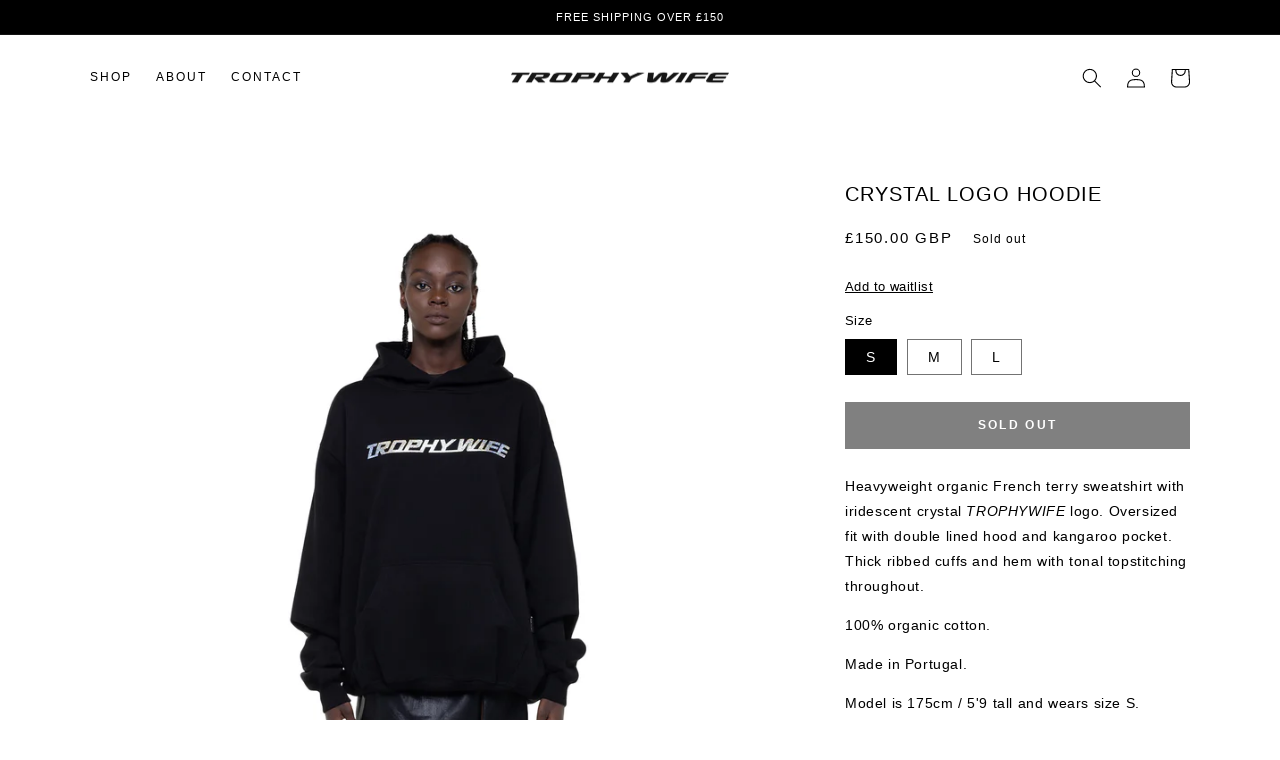

--- FILE ---
content_type: text/css
request_url: https://trophywife.ltd/cdn/shop/t/10/assets/custom.css?v=27442518840377514161668900927
body_size: -343
content:
body{font-size:14px;font-family:Arial,sans-serif;color:#000}img{max-width:100%;height:auto;border:0}.product__title h1{font-size:20px;letter-spacing:1px}.product__info-wrapper .price--large{letter-spacing:1.8px;font-weight:400;font-size:15px;margin:20px 0}.product-form__submit{text-transform:uppercase;letter-spacing:.19em;font-size:12px;font-weight:600}.announcement-bar__message{font-size:11px;letter-spacing:1px}.list-menu__item{color:#000;letter-spacing:2px;font-size:1.2rem}.h0,.title.title--primary{font-size:18px;text-transform:uppercase;letter-spacing:2px}.footer-block__details-content .list-menu__item--link{font-size:1rem!important;text-transform:uppercase;letter-spacing:1px;color:#000!important;padding-bottom:0}.footer-block__details-content p{font-size:1rem;color:#000;letter-spacing:1px}.footer__copyright.caption{display:none}.product-popup-modal__button{font-size:14px!important}.collection-hero{display:none}.product-popup-modal__opener{margin-top:-15px!important}.product-popup-modal__content-info h1{display:none}.product-popup-modal__content{height:auto!important}a:-webkit-any-link{color:#000}.afterpay-paragraph{font-size:12px;margin-top:-10px;margin-bottom:20px}@media screen and (min-width: 990px){.product--stacked .product__media-item{max-width:100%!important;width:100%}}
/*# sourceMappingURL=/cdn/shop/t/10/assets/custom.css.map?v=27442518840377514161668900927 */


--- FILE ---
content_type: text/javascript; charset=utf-8
request_url: https://trophywife.ltd/en-gb/products/crystal-logo-hoodie.js
body_size: 705
content:
{"id":6919502823619,"title":"CRYSTAL LOGO HOODIE","handle":"crystal-logo-hoodie","description":"\u003cp\u003eHeavyweight organic French terry sweatshirt with iridescent crystal \u003cem\u003eTROPHYWIFE\u003c\/em\u003e logo. Oversized fit with double lined hood and kangaroo pocket. Thick ribbed cuffs and hem with tonal topstitching throughout.\u003c\/p\u003e\n\u003cp\u003e100% organic cotton.\u003c\/p\u003e\n\u003cp\u003eMade in Portugal.\u003c\/p\u003e\n\u003cp\u003eModel is 175cm \/ 5'9 tall and wears size S. Please note that this style is in men's sizing with an oversized fit. \u003c\/p\u003e","published_at":"2021-09-12T18:38:06+10:00","created_at":"2021-09-12T18:38:04+10:00","vendor":"TROPHYWIFE","type":"","tags":[],"price":15000,"price_min":15000,"price_max":15000,"available":false,"price_varies":false,"compare_at_price":null,"compare_at_price_min":0,"compare_at_price_max":0,"compare_at_price_varies":false,"variants":[{"id":40652840304835,"title":"S","option1":"S","option2":null,"option3":null,"sku":"TW06S","requires_shipping":true,"taxable":true,"featured_image":null,"available":false,"name":"CRYSTAL LOGO HOODIE - S","public_title":"S","options":["S"],"price":15000,"weight":0,"compare_at_price":null,"inventory_management":"shopify","barcode":null,"requires_selling_plan":false,"selling_plan_allocations":[]},{"id":40652840337603,"title":"M","option1":"M","option2":null,"option3":null,"sku":"TW06M","requires_shipping":true,"taxable":true,"featured_image":null,"available":false,"name":"CRYSTAL LOGO HOODIE - M","public_title":"M","options":["M"],"price":15000,"weight":0,"compare_at_price":null,"inventory_management":"shopify","barcode":null,"requires_selling_plan":false,"selling_plan_allocations":[]},{"id":40652840370371,"title":"L","option1":"L","option2":null,"option3":null,"sku":"TW06L","requires_shipping":true,"taxable":true,"featured_image":null,"available":false,"name":"CRYSTAL LOGO HOODIE - L","public_title":"L","options":["L"],"price":15000,"weight":0,"compare_at_price":null,"inventory_management":"shopify","barcode":null,"requires_selling_plan":false,"selling_plan_allocations":[]}],"images":["\/\/cdn.shopify.com\/s\/files\/1\/0557\/1244\/8707\/products\/rt-h86studios-trophywife-5506.jpg?v=1643610292","\/\/cdn.shopify.com\/s\/files\/1\/0557\/1244\/8707\/products\/h86studios-trophywife-5508.jpg?v=1643610439","\/\/cdn.shopify.com\/s\/files\/1\/0557\/1244\/8707\/products\/h86studios-trophywife-5510.jpg?v=1643610439","\/\/cdn.shopify.com\/s\/files\/1\/0557\/1244\/8707\/products\/h86studios-trophywife-5497.jpg?v=1643610439","\/\/cdn.shopify.com\/s\/files\/1\/0557\/1244\/8707\/products\/h86studios-trophywife-5507.jpg?v=1643610439","\/\/cdn.shopify.com\/s\/files\/1\/0557\/1244\/8707\/products\/HoodieGhostcopy.jpg?v=1669768561"],"featured_image":"\/\/cdn.shopify.com\/s\/files\/1\/0557\/1244\/8707\/products\/rt-h86studios-trophywife-5506.jpg?v=1643610292","options":[{"name":"Size","position":1,"values":["S","M","L"]}],"url":"\/en-gb\/products\/crystal-logo-hoodie","media":[{"alt":null,"id":24715531124931,"position":1,"preview_image":{"aspect_ratio":0.714,"height":2800,"width":2000,"src":"https:\/\/cdn.shopify.com\/s\/files\/1\/0557\/1244\/8707\/products\/rt-h86studios-trophywife-5506.jpg?v=1643610292"},"aspect_ratio":0.714,"height":2800,"media_type":"image","src":"https:\/\/cdn.shopify.com\/s\/files\/1\/0557\/1244\/8707\/products\/rt-h86studios-trophywife-5506.jpg?v=1643610292","width":2000},{"alt":null,"id":24715595382979,"position":2,"preview_image":{"aspect_ratio":0.714,"height":2800,"width":2000,"src":"https:\/\/cdn.shopify.com\/s\/files\/1\/0557\/1244\/8707\/products\/h86studios-trophywife-5508.jpg?v=1643610439"},"aspect_ratio":0.714,"height":2800,"media_type":"image","src":"https:\/\/cdn.shopify.com\/s\/files\/1\/0557\/1244\/8707\/products\/h86studios-trophywife-5508.jpg?v=1643610439","width":2000},{"alt":null,"id":24715595448515,"position":3,"preview_image":{"aspect_ratio":0.714,"height":2800,"width":2000,"src":"https:\/\/cdn.shopify.com\/s\/files\/1\/0557\/1244\/8707\/products\/h86studios-trophywife-5510.jpg?v=1643610439"},"aspect_ratio":0.714,"height":2800,"media_type":"image","src":"https:\/\/cdn.shopify.com\/s\/files\/1\/0557\/1244\/8707\/products\/h86studios-trophywife-5510.jpg?v=1643610439","width":2000},{"alt":null,"id":24715531157699,"position":4,"preview_image":{"aspect_ratio":0.714,"height":2800,"width":2000,"src":"https:\/\/cdn.shopify.com\/s\/files\/1\/0557\/1244\/8707\/products\/h86studios-trophywife-5497.jpg?v=1643610439"},"aspect_ratio":0.714,"height":2800,"media_type":"image","src":"https:\/\/cdn.shopify.com\/s\/files\/1\/0557\/1244\/8707\/products\/h86studios-trophywife-5497.jpg?v=1643610439","width":2000},{"alt":null,"id":24715595514051,"position":5,"preview_image":{"aspect_ratio":0.714,"height":2800,"width":2000,"src":"https:\/\/cdn.shopify.com\/s\/files\/1\/0557\/1244\/8707\/products\/h86studios-trophywife-5507.jpg?v=1643610439"},"aspect_ratio":0.714,"height":2800,"media_type":"image","src":"https:\/\/cdn.shopify.com\/s\/files\/1\/0557\/1244\/8707\/products\/h86studios-trophywife-5507.jpg?v=1643610439","width":2000},{"alt":null,"id":32223250579651,"position":6,"preview_image":{"aspect_ratio":0.714,"height":2800,"width":2000,"src":"https:\/\/cdn.shopify.com\/s\/files\/1\/0557\/1244\/8707\/products\/HoodieGhostcopy.jpg?v=1669768561"},"aspect_ratio":0.714,"height":2800,"media_type":"image","src":"https:\/\/cdn.shopify.com\/s\/files\/1\/0557\/1244\/8707\/products\/HoodieGhostcopy.jpg?v=1669768561","width":2000}],"requires_selling_plan":false,"selling_plan_groups":[]}